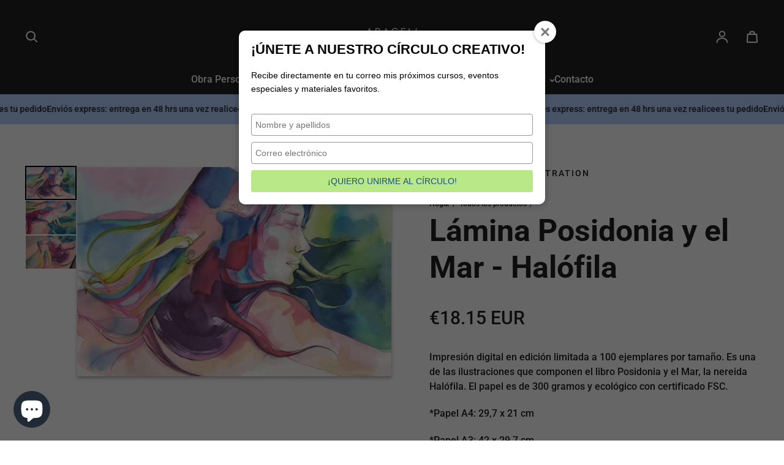

--- FILE ---
content_type: text/javascript;charset=UTF-8
request_url: https://dlea.activehosted.com/f/embed.php?id=24
body_size: 9765
content:
window.cfields = [];
window._show_thank_you = function(id, message, trackcmp_url, email) {
    var form = document.getElementById('_form_' + id + '_'), thank_you = form.querySelector('._form-thank-you');
    form.querySelector('._form-content').style.display = 'none';
    thank_you.innerHTML = message;
    thank_you.style.display = 'block';
    const vgoAlias = typeof visitorGlobalObjectAlias === 'undefined' ? 'vgo' : visitorGlobalObjectAlias;
    var visitorObject = window[vgoAlias];
    if (email && typeof visitorObject !== 'undefined') {
        visitorObject('setEmail', email);
        visitorObject('update');
    } else if (typeof(trackcmp_url) != 'undefined' && trackcmp_url) {
        // Site tracking URL to use after inline form submission.
        _load_script(trackcmp_url);
    }
    if (typeof window._form_callback !== 'undefined') window._form_callback(id);
    thank_you.setAttribute('tabindex', '-1');
    thank_you.focus();
};
window._show_unsubscribe = function(id, message, trackcmp_url, email) {
    var form = document.getElementById('_form_' + id + '_'), unsub = form.querySelector('._form-thank-you');
    var branding = form.querySelector('._form-branding');
    if (branding) {
        branding.style.display = 'none';
    }
    form.querySelector('._form-content').style.display = 'none';
    unsub.style.display = 'block';
    form.insertAdjacentHTML('afterend', message)
    const vgoAlias = typeof visitorGlobalObjectAlias === 'undefined' ? 'vgo' : visitorGlobalObjectAlias;
    var visitorObject = window[vgoAlias];
    if (email && typeof visitorObject !== 'undefined') {
        visitorObject('setEmail', email);
        visitorObject('update');
    } else if (typeof(trackcmp_url) != 'undefined' && trackcmp_url) {
        // Site tracking URL to use after inline form submission.
        _load_script(trackcmp_url);
    }
    if (typeof window._form_callback !== 'undefined') window._form_callback(id);
};
window._show_error = function(id, message, html) {
    var form = document.getElementById('_form_' + id + '_'),
        err = document.createElement('div'),
        button = form.querySelector('button[type="submit"]'),
        old_error = form.querySelector('._form_error');
    if (old_error) old_error.parentNode.removeChild(old_error);
    err.innerHTML = message;
    err.className = '_error-inner _form_error _no_arrow';
    var wrapper = document.createElement('div');
    wrapper.className = '_form-inner _show_be_error';
    wrapper.appendChild(err);
    button.parentNode.insertBefore(wrapper, button);
    var submitButton = form.querySelector('[id^="_form"][id$="_submit"]');
    submitButton.disabled = false;
    submitButton.classList.remove('processing');
    if (html) {
        var div = document.createElement('div');
        div.className = '_error-html';
        div.innerHTML = html;
        err.appendChild(div);
    }
};
window._show_pc_confirmation = function(id, header, detail, show, email) {
    var form = document.getElementById('_form_' + id + '_'), pc_confirmation = form.querySelector('._form-pc-confirmation');
    if (pc_confirmation.style.display === 'none') {
        form.querySelector('._form-content').style.display = 'none';
        pc_confirmation.innerHTML = "<div class='_form-title'>" + header + "</div>" + "<p>" + detail + "</p>" +
        "<button class='_submit' id='hideButton'>Administrar preferencias</button>";
        pc_confirmation.style.display = 'block';
        var mp = document.querySelector('input[name="mp"]');
        mp.value = '0';
    } else {
        form.querySelector('._form-content').style.display = 'inline';
        pc_confirmation.style.display = 'none';
    }

    var hideButton = document.getElementById('hideButton');
    // Add event listener to the button
    hideButton.addEventListener('click', function() {
        var submitButton = document.querySelector('#_form_24_submit');
        submitButton.disabled = false;
        submitButton.classList.remove('processing');
        var mp = document.querySelector('input[name="mp"]');
        mp.value = '1';
        const cacheBuster = new URL(window.location.href);
        cacheBuster.searchParams.set('v', new Date().getTime());
        window.location.href = cacheBuster.toString();
    });

    const vgoAlias = typeof visitorGlobalObjectAlias === 'undefined' ? 'vgo' : visitorGlobalObjectAlias;
    var visitorObject = window[vgoAlias];
    if (email && typeof visitorObject !== 'undefined') {
        visitorObject('setEmail', email);
        visitorObject('update');
    } else if (typeof(trackcmp_url) != 'undefined' && trackcmp_url) {
        // Site tracking URL to use after inline form submission.
        _load_script(trackcmp_url);
    }
    if (typeof window._form_callback !== 'undefined') window._form_callback(id);
};
window._load_script = function(url, callback, isSubmit) {
    var head = document.querySelector('head'), script = document.createElement('script'), r = false;
    var submitButton = document.querySelector('#_form_24_submit');
    script.charset = 'utf-8';
    script.src = url;
    if (callback) {
        script.onload = script.onreadystatechange = function() {
            if (!r && (!this.readyState || this.readyState == 'complete')) {
                r = true;
                callback();
            }
        };
    }
    script.onerror = function() {
        if (isSubmit) {
            if (script.src.length > 10000) {
                _show_error("6970E79EA9418", "Lo sentimos, ocurrió un error con el envío. Acorta tus respuestas y vuelve a intentarlo.");
            } else {
                _show_error("6970E79EA9418", "Lo sentimos, ocurrió un error con el envío. Vuelve a intentarlo.");
            }
            submitButton.disabled = false;
            submitButton.classList.remove('processing');
        }
    }

    head.appendChild(script);
};
(function() {
    var iti;
    if (window.location.search.search("excludeform") !== -1) return false;
    var getCookie = function(name) {
        var match = document.cookie.match(new RegExp('(^|; )' + name + '=([^;]+)'));
        return match ? match[2] : localStorage.getItem(name);
    }
    var setCookie = function(name, value) {
        var now = new Date();
        var time = now.getTime();
        var expireTime = time + 1000 * 60 * 60 * 24 * 365;
        now.setTime(expireTime);
        document.cookie = name + '=' + value + '; expires=' + now + ';path=/; Secure; SameSite=Lax;';
        localStorage.setItem(name, value);
    }
    var addEvent = function(element, event, func) {
        if (element.addEventListener) {
            element.addEventListener(event, func);
        } else {
            var oldFunc = element['on' + event];
            element['on' + event] = function() {
                oldFunc.apply(this, arguments);
                func.apply(this, arguments);
            };
        }
    }
    var _removed = false;
    var _form_output = '\<style\>@import url(https:\/\/fonts.bunny.net\/css?family=roboto:400,700);\<\/style\>\<style\>\n#_form_6970E79EA9418_{font-size:14px;line-height:1.6;font-family:arial, helvetica, sans-serif;margin:0}._form_hide{display:none;visibility:hidden}._form_show{display:block;visibility:visible}#_form_6970E79EA9418_._form-top{top:0}#_form_6970E79EA9418_._form-bottom{bottom:0}#_form_6970E79EA9418_._form-left{left:0}#_form_6970E79EA9418_._form-right{right:0}#_form_6970E79EA9418_ input[type=\"text\"],#_form_6970E79EA9418_ input[type=\"tel\"],#_form_6970E79EA9418_ input[type=\"date\"],#_form_6970E79EA9418_ textarea{padding:6px;height:auto;border:#979797 1px solid;border-radius:4px;color:#000 !important;font-size:14px;-webkit-box-sizing:border-box;-moz-box-sizing:border-box;box-sizing:border-box}#_form_6970E79EA9418_ textarea{resize:none}#_form_6970E79EA9418_ ._submit{-webkit-appearance:none;cursor:pointer;font-family:arial, sans-serif;font-size:14px;text-align:center;background:#FBD901 !important;border:0 !important;-moz-border-radius:3px !important;-webkit-border-radius:3px !important;border-radius:3px !important;color:#030303 !important;padding:10px !important}#_form_6970E79EA9418_ ._submit:disabled{cursor:not-allowed;opacity:0.4}#_form_6970E79EA9418_ ._submit.processing{position:relative}#_form_6970E79EA9418_ ._submit.processing::before{content:\"\";width:1em;height:1em;position:absolute;z-index:1;top:50%;left:50%;border:double 3px transparent;border-radius:50%;background-image:linear-gradient(#FBD901, #FBD901), conic-gradient(#FBD901, #030303);background-origin:border-box;background-clip:content-box, border-box;animation:1200ms ease 0s infinite normal none running _spin}#_form_6970E79EA9418_ ._submit.processing::after{content:\"\";position:absolute;top:0;bottom:0;left:0;right:0}@keyframes _spin{0%{transform:translate(-50%, -50%) rotate(90deg)}100%{transform:translate(-50%, -50%) rotate(450deg)}}#_form_6970E79EA9418_ ._close-icon{cursor:pointer;background-image:url(\"https:\/\/d226aj4ao1t61q.cloudfront.net\/esfkyjh1u_forms-close-dark.png\");background-repeat:no-repeat;background-size:14.2px 14.2px;position:absolute;display:block;top:11px;right:9px;overflow:hidden;width:16.2px;height:16.2px}#_form_6970E79EA9418_ ._close-icon:before{position:relative}#_form_6970E79EA9418_ ._form-body{margin-bottom:30px}#_form_6970E79EA9418_ ._form-image-left{width:150px;float:left}#_form_6970E79EA9418_ ._form-content-right{margin-left:164px}#_form_6970E79EA9418_ ._form-branding{color:#fff;font-size:10px;clear:both;text-align:left;margin-top:30px;font-weight:100}#_form_6970E79EA9418_ ._form-branding ._logo{display:block;width:130px;height:14px;margin-top:6px;background-image:url(\"https:\/\/d226aj4ao1t61q.cloudfront.net\/hh9ujqgv5_aclogo_li.png\");background-size:130px auto;background-repeat:no-repeat}#_form_6970E79EA9418_ .form-sr-only{position:absolute;width:1px;height:1px;padding:0;margin:-1px;overflow:hidden;clip:rect(0, 0, 0, 0);border:0}#_form_6970E79EA9418_ ._form-label,#_form_6970E79EA9418_ ._form_element ._form-label{font-weight:bold;margin-bottom:5px;display:block}#_form_6970E79EA9418_._dark ._form-branding{color:#333}#_form_6970E79EA9418_._dark ._form-branding ._logo{background-image:url(\"https:\/\/d226aj4ao1t61q.cloudfront.net\/jftq2c8s_aclogo_dk.png\")}#_form_6970E79EA9418_ ._form_element{position:relative;margin-bottom:10px;font-size:0;max-width:100%}#_form_6970E79EA9418_ ._form_element *{font-size:14px}#_form_6970E79EA9418_ ._form_element._clear{clear:both;width:100%;float:none}#_form_6970E79EA9418_ ._form_element._clear:after{clear:left}#_form_6970E79EA9418_ ._form_element input[type=\"text\"],#_form_6970E79EA9418_ ._form_element input[type=\"date\"],#_form_6970E79EA9418_ ._form_element select,#_form_6970E79EA9418_ ._form_element textarea:not(.g-recaptcha-response){display:block;width:100%;-webkit-box-sizing:border-box;-moz-box-sizing:border-box;box-sizing:border-box;font-family:inherit}#_form_6970E79EA9418_ ._field-wrapper{position:relative}#_form_6970E79EA9418_ ._inline-style{float:left}#_form_6970E79EA9418_ ._inline-style input[type=\"text\"]{width:150px}#_form_6970E79EA9418_ ._inline-style:not(._clear){margin-right:20px}#_form_6970E79EA9418_ ._form_element img._form-image{max-width:100%}#_form_6970E79EA9418_ ._form_element ._form-fieldset{border:0;padding:0.01em 0 0 0;margin:0;min-width:0}#_form_6970E79EA9418_ ._clear-element{clear:left}#_form_6970E79EA9418_ ._full_width{width:100%}#_form_6970E79EA9418_ ._form_full_field{display:block;width:100%;margin-bottom:10px}#_form_6970E79EA9418_ input[type=\"text\"]._has_error,#_form_6970E79EA9418_ textarea._has_error{border:#F37C7B 1px solid}#_form_6970E79EA9418_ input[type=\"checkbox\"]._has_error{outline:#F37C7B 1px solid}#_form_6970E79EA9418_ ._show_be_error{float:left}#_form_6970E79EA9418_ ._error{display:block;position:absolute;font-size:14px;z-index:10000001}#_form_6970E79EA9418_ ._error._above{padding-bottom:4px;bottom:39px;right:0}#_form_6970E79EA9418_ ._error._below{padding-top:8px;top:100%;right:0}#_form_6970E79EA9418_ ._error._above ._error-arrow{bottom:-4px;right:15px;border-left:8px solid transparent;border-right:8px solid transparent;border-top:8px solid #FFDDDD}#_form_6970E79EA9418_ ._error._below ._error-arrow{top:0;right:15px;border-left:8px solid transparent;border-right:8px solid transparent;border-bottom:8px solid #FFDDDD}#_form_6970E79EA9418_ ._error-inner{padding:12px 12px 12px 36px;background-color:#FFDDDD;background-image:url(\"data:image\/svg+xml,%3Csvg width=\'16\' height=\'16\' viewBox=\'0 0 16 16\' fill=\'none\' xmlns=\'http:\/\/www.w3.org\/2000\/svg\'%3E%3Cpath fill-rule=\'evenodd\' clip-rule=\'evenodd\' d=\'M16 8C16 12.4183 12.4183 16 8 16C3.58172 16 0 12.4183 0 8C0 3.58172 3.58172 0 8 0C12.4183 0 16 3.58172 16 8ZM9 3V9H7V3H9ZM9 13V11H7V13H9Z\' fill=\'%23CA0000\'\/%3E%3C\/svg%3E\");background-repeat:no-repeat;background-position:12px center;font-size:14px;font-family:arial, sans-serif;font-weight:600;line-height:16px;color:#000;text-align:center;text-decoration:none;-webkit-border-radius:4px;-moz-border-radius:4px;border-radius:4px;box-shadow:0 1px 4px rgba(31, 33, 41, 0.298295)}@media only screen and (max-width:319px){#_form_6970E79EA9418_ ._error-inner{padding:7px 7px 7px 25px;font-size:12px;line-height:12px;background-position:4px center;max-width:100px;white-space:nowrap;overflow:hidden;text-overflow:ellipsis}}#_form_6970E79EA9418_ ._error-inner._form_error{margin-bottom:5px;text-align:left}#_form_6970E79EA9418_ ._button-wrapper ._error-inner._form_error{position:static}#_form_6970E79EA9418_ ._error-inner._no_arrow{margin-bottom:10px}#_form_6970E79EA9418_ ._error-arrow{position:absolute;width:0;height:0}#_form_6970E79EA9418_ ._error-html{margin-bottom:10px}.pika-single{z-index:10000001 !important}#_form_6970E79EA9418_ input[type=\"text\"].datetime_date{width:69%;display:inline}#_form_6970E79EA9418_ select.datetime_time{width:29%;display:inline;height:32px}#_form_6970E79EA9418_ input[type=\"date\"].datetime_date{width:69%;display:inline-flex}#_form_6970E79EA9418_ input[type=\"time\"].datetime_time{width:29%;display:inline-flex}@media (min-width:320px) and (max-width:667px){::-webkit-scrollbar{display:none}#_form_6970E79EA9418_{margin:0;width:100%;min-width:100%;max-width:100%;box-sizing:border-box}#_form_6970E79EA9418_ *{-webkit-box-sizing:border-box;-moz-box-sizing:border-box;box-sizing:border-box;font-size:1em}#_form_6970E79EA9418_ ._form-content{margin:0;width:100%}#_form_6970E79EA9418_ ._form-inner{display:block;min-width:100%}#_form_6970E79EA9418_ ._form-title,#_form_6970E79EA9418_ ._inline-style{margin-top:0;margin-right:0;margin-left:0}#_form_6970E79EA9418_ ._form-title{font-size:1.2em}#_form_6970E79EA9418_ ._form_element{margin:0 0 20px;padding:0;width:100%}#_form_6970E79EA9418_ ._form-element,#_form_6970E79EA9418_ ._inline-style,#_form_6970E79EA9418_ input[type=\"text\"],#_form_6970E79EA9418_ label,#_form_6970E79EA9418_ p,#_form_6970E79EA9418_ textarea:not(.g-recaptcha-response){float:none;display:block;width:100%}#_form_6970E79EA9418_ ._row._checkbox-radio label{display:inline}#_form_6970E79EA9418_ ._row,#_form_6970E79EA9418_ p,#_form_6970E79EA9418_ label{margin-bottom:0.7em;width:100%}#_form_6970E79EA9418_ ._row input[type=\"checkbox\"],#_form_6970E79EA9418_ ._row input[type=\"radio\"]{margin:0 !important;vertical-align:middle !important}#_form_6970E79EA9418_ ._row input[type=\"checkbox\"]+span label{display:inline}#_form_6970E79EA9418_ ._row span label{margin:0 !important;width:initial !important;vertical-align:middle !important}#_form_6970E79EA9418_ ._form-image{max-width:100%;height:auto !important}#_form_6970E79EA9418_ input[type=\"text\"]{padding-left:10px;padding-right:10px;font-size:16px;line-height:1.3em;-webkit-appearance:none}#_form_6970E79EA9418_ input[type=\"radio\"],#_form_6970E79EA9418_ input[type=\"checkbox\"]{display:inline-block;width:1.3em;height:1.3em;font-size:1em;margin:0 0.3em 0 0;vertical-align:baseline}#_form_6970E79EA9418_ button[type=\"submit\"]{padding:20px;font-size:1.5em}#_form_6970E79EA9418_ ._inline-style{margin:20px 0 0 !important}#_form_6970E79EA9418_ ._inline-style input[type=\"text\"]{width:100%}}#_form_6970E79EA9418_ .sms_consent_checkbox{position:relative;width:100%;display:flex;align-items:flex-start;padding:20px 0}#_form_6970E79EA9418_ .sms_consent_checkbox input[type=\"checkbox\"]{float:left;margin:5px 10px 10px 0}#_form_6970E79EA9418_ .sms_consent_checkbox .sms_consent_message{display:inline;float:left;text-align:left;margin-bottom:10px;font-size:14px;color:#7D8799}#_form_6970E79EA9418_ .sms_consent_checkbox .sms_consent_message.sms_consent_mini{width:90%}#_form_6970E79EA9418_ .sms_consent_checkbox ._error._above{right:auto;bottom:0}#_form_6970E79EA9418_ .sms_consent_checkbox ._error._above ._error-arrow{right:auto;left:5px}@media (min-width:320px) and (max-width:667px){#_form_6970E79EA9418_ .sms_consent_checkbox ._error._above{top:-30px;left:0;bottom:auto}}#_form_6970E79EA9418_ .field-required{color:#FF0000}#_form_6970E79EA9418_{position:relative;text-align:left;margin:25px auto 0;padding:20px;-webkit-box-sizing:border-box;-moz-box-sizing:border-box;box-sizing:border-box;background:white !important;border-top:0px solid #b0b0b0 !important;border-right:0px solid #b0b0b0 !important;border-bottom:0px solid #b0b0b0 !important;border-left:0px solid #b0b0b0 !important;max-width:635px;-moz-border-radius:1px !important;-webkit-border-radius:1px !important;border-radius:1px !important;color:#000000}#_form_6970E79EA9418_ ._show_be_error{min-width:100%}#_form_6970E79EA9418_._inline-form,#_form_6970E79EA9418_._inline-form ._form-content{font-family:Roboto;font-size:14px;font-weight:400}#_form_6970E79EA9418_._inline-form ._row span:not(.field-required),#_form_6970E79EA9418_._inline-form ._row label{font-family:Roboto;font-size:14px;font-weight:400;line-height:1.6em;color:black !important}#_form_6970E79EA9418__inlineform input[type=\"text\"],#_form_6970E79EA9418__inlineform input[type=\"date\"],#_form_6970E79EA9418__inlineform input[type=\"tel\"],#_form_6970E79EA9418__inlineform select,#_form_6970E79EA9418__inlineform textarea:not(.g-recaptcha-response){font-family:Roboto;font-size:14px;font-weight:400;font-color:#000000;line-height:1.6em}#_form_6970E79EA9418_._inline-form ._html-code *:not(h1, h2, h3, h4, h5, h6),#_form_6970E79EA9418_._inline-form .sms_consent_message,#_form_6970E79EA9418_._inline-form ._form-thank-you{font-family:Roboto;font-size:14px;font-weight:400;color:black !important}#_form_6970E79EA9418_._inline-form ._form-label,#_form_6970E79EA9418_._inline-form ._form-emailidentifier,#_form_6970E79EA9418_._inline-form ._form-checkbox-option-label{font-family:Roboto;font-size:14px;font-weight:700;line-height:1.6em;color:black !important}#_form_6970E79EA9418_._inline-form ._submit{margin-top:12px;font-family:Roboto;font-size:14px;font-weight:400}#_form_6970E79EA9418_._inline-form ._html-code h1,#_form_6970E79EA9418_._inline-form ._html-code h2,#_form_6970E79EA9418_._inline-form ._html-code h3,#_form_6970E79EA9418_._inline-form ._html-code h4,#_form_6970E79EA9418_._inline-form ._html-code h5,#_form_6970E79EA9418_._inline-form ._html-code h6,#_form_6970E79EA9418_._inline-form ._form-title{font-family:Roboto;font-size:17px;line-height:normal;font-weight:700;color:black;margin-bottom:0;display:block}#_form_6970E79EA9418_._inline-form ._form-branding{font-family:\"IBM Plex Sans\", Helvetica, sans-serif;font-size:13px;font-weight:100;font-style:normal;text-decoration:none}#_form_6970E79EA9418_:before,#_form_6970E79EA9418_:after{content:\" \";display:table}#_form_6970E79EA9418_:after{clear:both}#_form_6970E79EA9418_._inline-style{width:auto;display:inline-block}#_form_6970E79EA9418_._inline-style input[type=\"text\"],#_form_6970E79EA9418_._inline-style input[type=\"date\"]{padding:10px 12px}#_form_6970E79EA9418_._inline-style button._inline-style{position:relative;top:27px}#_form_6970E79EA9418_._inline-style p{margin:0}#_form_6970E79EA9418_._inline-style ._button-wrapper{position:relative;margin:16px 12.5px 0 20px}#_form_6970E79EA9418_._inline-style ._button-wrapper:not(._clear){margin:0}#_form_6970E79EA9418_ ._form-thank-you{position:relative;left:0;right:0;text-align:center;font-size:18px}#_form_6970E79EA9418_ ._form-pc-confirmation ._submit{margin-top:16px}@media (min-width:320px) and (max-width:667px){#_form_6970E79EA9418_._inline-form._inline-style ._inline-style._button-wrapper{margin-top:20px !important;margin-left:0 !important}}#_form_6970E79EA9418_ .iti{width:100%}#_form_6970E79EA9418_ .iti.iti--allow-dropdown.iti--separate-dial-code{width:100%}#_form_6970E79EA9418_ .iti input{width:100%;border:#979797 1px solid;border-radius:4px}#_form_6970E79EA9418_ .iti--separate-dial-code .iti__selected-flag{background-color:#FFFFFF;border-radius:4px}#_form_6970E79EA9418_ .iti--separate-dial-code .iti__selected-flag:hover{background-color:rgba(0, 0, 0, 0.05)}#_form_6970E79EA9418_ .iti__country-list{border-radius:4px;margin-top:4px;min-width:460px}#_form_6970E79EA9418_ .iti__country-list--dropup{margin-bottom:4px}#_form_6970E79EA9418_ .phone-error-hidden{display:none}#_form_6970E79EA9418_ .phone-error{color:#E40E49}#_form_6970E79EA9418_ .phone-input-error{border:1px solid #E40E49 !important}#_form_6970E79EA9418_._inline-form ._form-content ._form-list-subscriptions-field fieldset{margin:0;margin-bottom:1.1428571429em;border:none;padding:0}#_form_6970E79EA9418_._inline-form ._form-content ._form-list-subscriptions-field fieldset:last-child{margin-bottom:0}#_form_6970E79EA9418_._inline-form ._form-content ._form-list-subscriptions-field legend{margin-bottom:1.1428571429em}#_form_6970E79EA9418_._inline-form ._form-content ._form-list-subscriptions-field label{display:flex;align-items:flex-start;justify-content:flex-start;margin-bottom:0.8571428571em}#_form_6970E79EA9418_._inline-form ._form-content ._form-list-subscriptions-field label:last-child{margin-bottom:0}#_form_6970E79EA9418_._inline-form ._form-content ._form-list-subscriptions-field input{margin:0;margin-right:8px}#_form_6970E79EA9418_._inline-form ._form-content ._form-list-subscriptions-field ._form-checkbox-option-label{display:block;font-weight:400;margin-top:-4px}#_form_6970E79EA9418_._inline-form ._form-content ._form-list-subscriptions-field ._form-checkbox-option-label-with-description{display:block;font-weight:700;margin-top:-4px}#_form_6970E79EA9418_._inline-form ._form-content ._form-list-subscriptions-field ._form-checkbox-option-description{margin:0;font-size:0.8571428571em}#_form_6970E79EA9418_._inline-form ._form-content ._form-list-subscriptions-field ._form-subscriptions-unsubscribe-all-description{line-height:normal;margin-top:-2px}\<\/style\>\n\<div style=\"text-align: center;\"\>\n\<form method=\"POST\" action=\"https://dlea.activehosted.com\/proc.php\" id=\"_form_6970E79EA9418_\" class=\"_form _form_24 _inline-form _inline-style _dark\" novalidate data-styles-version=\"5\"\>\n    \<input type=\"hidden\" name=\"u\" value=\"6970E79EA9418\" \/\>\n    \<input type=\"hidden\" name=\"f\" value=\"24\" \/\>\n    \<input type=\"hidden\" name=\"s\" \/\>\n    \<input type=\"hidden\" name=\"c\" value=\"0\" \/\>\n    \<input type=\"hidden\" name=\"m\" value=\"0\" \/\>\n    \<input type=\"hidden\" name=\"act\" value=\"sub\" \/\>\n    \<input type=\"hidden\" name=\"v\" value=\"2\" \/\>\n    \<input type=\"hidden\" name=\"or\" value=\"c93c1f5d-e119-4b05-b9f6-273e32bc3ef6\" \/\>\n    \<div class=\"_form-content\"\>\n                            \<div class=\"_form_element _x88381297 _inline-style _clear\" \>\n                            \<h2 class=\"_form-title\"\>🎨 ¡ÚNETE A NUESTRO CÍRCULO CREATIVO! 🧑‍🎨\<\/h2\>\n                    \<\/div\>\n                            \<div class=\"_form_element _x78972554 _inline-style _clear\" \>\n                            \<div class=\"_html-code\"\>\<p\>No te pierdas lo que viene: talleres, retiros y mucho más, directo en tu bandeja.\<\/p\>\<\/div\>\n                    \<\/div\>\n                            \<div class=\"_form_element _x29741148 _inline-style \" \>\n                            \<label for=\"fullname\" class=\"_form-label\"\>\n                                            &nbsp;\n                                    \<\/label\>\n                \<div class=\"_field-wrapper\"\>\n                    \<input type=\"text\" id=\"fullname\" name=\"fullname\" placeholder=\"Nombre y apellidos\" required\/\>\n                \<\/div\>\n                    \<\/div\>\n                            \<div class=\"_form_element _x65057982 _inline-style \" \>\n                            \<label for=\"email\" class=\"_form-label\"\>\n                                            &nbsp;\n                                    \<\/label\>\n                \<div class=\"_field-wrapper\"\>\n                    \<input type=\"text\" id=\"email\" name=\"email\" placeholder=\"Correo electrónico\" required\/\>\n                \<\/div\>\n                    \<\/div\>\n            \n                                    \<div class=\"_button-wrapper _inline-style\"\>\n                \<button id=\"_form_24_submit\" class=\"_submit\" type=\"submit\"\>¡QUIERO UNIRME AL CÍRCULO!\<\/button\>\n            \<\/div\>\n                \<div class=\"_clear-element\"\>\<\/div\>\n    \<\/div\>\n    \<div class=\"_form-thank-you\" style=\"display:none;\"\>\<\/div\>\n    \<\/form\>\n\<\/div\>\n';
            var _form_element = null, _form_elements = document.querySelectorAll('._form_24');
        for (var fe = 0; fe < _form_elements.length; fe++) {
            _form_element = _form_elements[fe];
            if (_form_element.innerHTML.trim() === '') break;
            _form_element = null;
        }
        if (!_form_element) {
            _form_element = document.createElement('div');
            if (!document.body) { document.firstChild.appendChild(document.createElement('body')); }
            document.body.appendChild(_form_element);
        }
        _form_element.innerHTML = _form_output;
        var form_to_submit = document.getElementById('_form_6970E79EA9418_');
    var allInputs = form_to_submit.querySelectorAll('input, select, textarea'), tooltips = [], submitted = false;

    var getUrlParam = function(name) {
        if (name.toLowerCase() !== 'email') {
            var params = new URLSearchParams(window.location.search);
            return params.get(name) || false;
        }
        // email is a special case because a plus is valid in the email address
        var qString = window.location.search;
        if (!qString) {
            return false;
        }
        var parameters = qString.substr(1).split('&');
        for (var i = 0; i < parameters.length; i++) {
            var parameter = parameters[i].split('=');
            if (parameter[0].toLowerCase() === 'email') {
                return parameter[1] === undefined ? true : decodeURIComponent(parameter[1]);
            }
        }
        return false;
    };

    var acctDateFormat = "%d/%m/%Y";
    var getNormalizedDate = function(date, acctFormat) {
        var decodedDate = decodeURIComponent(date);
        if (acctFormat && acctFormat.match(/(%d|%e).*%m/gi) !== null) {
            return decodedDate.replace(/(\d{2}).*(\d{2}).*(\d{4})/g, '$3-$2-$1');
        } else if (Date.parse(decodedDate)) {
            var dateObj = new Date(decodedDate);
            var year = dateObj.getFullYear();
            var month = dateObj.getMonth() + 1;
            var day = dateObj.getDate();
            return `${year}-${month < 10 ? `0${month}` : month}-${day < 10 ? `0${day}` : day}`;
        }
        return false;
    };

    var getNormalizedTime = function(time) {
        var hour, minutes;
        var decodedTime = decodeURIComponent(time);
        var timeParts = Array.from(decodedTime.matchAll(/(\d{1,2}):(\d{1,2})\W*([AaPp][Mm])?/gm))[0];
        if (timeParts[3]) { // 12 hour format
            var isPM = timeParts[3].toLowerCase() === 'pm';
            if (isPM) {
                hour = parseInt(timeParts[1]) === 12 ? '12' : `${parseInt(timeParts[1]) + 12}`;
            } else {
                hour = parseInt(timeParts[1]) === 12 ? '0' : timeParts[1];
            }
        } else { // 24 hour format
            hour = timeParts[1];
        }
        var normalizedHour = parseInt(hour) < 10 ? `0${parseInt(hour)}` : hour;
        var minutes = timeParts[2];
        return `${normalizedHour}:${minutes}`;
    };

    for (var i = 0; i < allInputs.length; i++) {
        var regexStr = "field\\[(\\d+)\\]";
        var results = new RegExp(regexStr).exec(allInputs[i].name);
        if (results != undefined) {
            allInputs[i].dataset.name = allInputs[i].name.match(/\[time\]$/)
                ? `${window.cfields[results[1]]}_time`
                : window.cfields[results[1]];
        } else {
            allInputs[i].dataset.name = allInputs[i].name;
        }
        var fieldVal = getUrlParam(allInputs[i].dataset.name);

        if (fieldVal) {
            if (allInputs[i].dataset.autofill === "false") {
                continue;
            }
            if (allInputs[i].type == "radio" || allInputs[i].type == "checkbox") {
                if (allInputs[i].value == fieldVal) {
                    allInputs[i].checked = true;
                }
            } else if (allInputs[i].type == "date") {
                allInputs[i].value = getNormalizedDate(fieldVal, acctDateFormat);
            } else if (allInputs[i].type == "time") {
                allInputs[i].value = getNormalizedTime(fieldVal);
            } else {
                allInputs[i].value = fieldVal;
            }
        }
    }

    var remove_tooltips = function() {
        for (var i = 0; i < tooltips.length; i++) {
            tooltips[i].tip.parentNode.removeChild(tooltips[i].tip);
        }
        tooltips = [];
    };
    var remove_tooltip = function(elem) {
        for (var i = 0; i < tooltips.length; i++) {
            if (tooltips[i].elem === elem) {
                tooltips[i].tip.parentNode.removeChild(tooltips[i].tip);
                tooltips.splice(i, 1);
                return;
            }
        }
    };
    var create_tooltip = function(elem, text) {
        var tooltip = document.createElement('div'),
            arrow = document.createElement('div'),
            inner = document.createElement('div'), new_tooltip = {};
        tooltip.id = `${elem.id}-error`;
        tooltip.setAttribute('role', 'alert')
        if (elem.type != 'radio' && (elem.type != 'checkbox' || elem.name === 'sms_consent')) {
            tooltip.className = '_error';
            arrow.className = '_error-arrow';
            inner.className = '_error-inner';
            inner.innerHTML = text;
            tooltip.appendChild(arrow);
            tooltip.appendChild(inner);
            elem.parentNode.appendChild(tooltip);
        } else {
            tooltip.className = '_error-inner _no_arrow';
            tooltip.innerHTML = text;
            elem.parentNode.insertBefore(tooltip, elem);
            new_tooltip.no_arrow = true;
        }
        new_tooltip.tip = tooltip;
        new_tooltip.elem = elem;
        tooltips.push(new_tooltip);
        return new_tooltip;
    };
    var resize_tooltip = function(tooltip) {
        var rect = tooltip.elem.getBoundingClientRect();
        var doc = document.documentElement,
            scrollPosition = rect.top - ((window.pageYOffset || doc.scrollTop)  - (doc.clientTop || 0));
        if (scrollPosition < 40) {
            tooltip.tip.className = tooltip.tip.className.replace(/ ?(_above|_below) ?/g, '') + ' _below';
        } else {
            tooltip.tip.className = tooltip.tip.className.replace(/ ?(_above|_below) ?/g, '') + ' _above';
        }
    };
    var resize_tooltips = function() {
        if (_removed) return;
        for (var i = 0; i < tooltips.length; i++) {
            if (!tooltips[i].no_arrow) resize_tooltip(tooltips[i]);
        }
    };
    var validate_field = function(elem, remove) {
        var tooltip = null, value = elem.value, no_error = true;
        remove ? remove_tooltip(elem) : false;
        elem.removeAttribute('aria-invalid');
        elem.removeAttribute('aria-describedby');
        if (elem.type != 'checkbox') elem.className = elem.className.replace(/ ?_has_error ?/g, '');
        if (elem.getAttribute('required') !== null) {
            if (elem.type == 'radio' || (elem.type == 'checkbox' && /any/.test(elem.className))) {
                var elems = form_to_submit.elements[elem.name];
                if (!(elems instanceof NodeList || elems instanceof HTMLCollection) || elems.length <= 1) {
                    no_error = elem.checked;
                }
                else {
                    no_error = false;
                    for (var i = 0; i < elems.length; i++) {
                        if (elems[i].checked) no_error = true;
                    }
                }
                if (!no_error) {
                    tooltip = create_tooltip(elem, "Seleccione una opción.");
                }
            } else if (elem.type =='checkbox') {
                var elems = form_to_submit.elements[elem.name], found = false, err = [];
                no_error = true;
                for (var i = 0; i < elems.length; i++) {
                    if (elems[i].getAttribute('required') === null) continue;
                    if (!found && elems[i] !== elem) return true;
                    found = true;
                    elems[i].className = elems[i].className.replace(/ ?_has_error ?/g, '');
                    if (!elems[i].checked) {
                        no_error = false;
                        elems[i].className = elems[i].className + ' _has_error';
                        err.push("Es necesario verificar %s".replace("%s", elems[i].value));
                    }
                }
                if (!no_error) {
                    tooltip = create_tooltip(elem, err.join('<br/>'));
                }
            } else if (elem.tagName == 'SELECT') {
                var selected = true;
                if (elem.multiple) {
                    selected = false;
                    for (var i = 0; i < elem.options.length; i++) {
                        if (elem.options[i].selected) {
                            selected = true;
                            break;
                        }
                    }
                } else {
                    for (var i = 0; i < elem.options.length; i++) {
                        if (elem.options[i].selected
                            && (!elem.options[i].value
                            || (elem.options[i].value.match(/\n/g)))
                        ) {
                            selected = false;
                        }
                    }
                }
                if (!selected) {
                    elem.className = elem.className + ' _has_error';
                    no_error = false;
                    tooltip = create_tooltip(elem, "Seleccione una opción.");
                }
            } else if (value === undefined || value === null || value === '') {
                elem.className = elem.className + ' _has_error';
                no_error = false;
                tooltip = create_tooltip(elem, "Este campo es obligatorio.");
            }
        }
        if (no_error && elem.name == 'email') {
            if (!value.match(/^[\+_a-z0-9-'&=]+(\.[\+_a-z0-9-']+)*@[a-z0-9-]+(\.[a-z0-9-]+)*(\.[a-z]{2,})$/i)) {
                elem.className = elem.className + ' _has_error';
                no_error = false;
                tooltip = create_tooltip(elem, "Introduzca una dirección de correo electrónico válida.");
            }
        }
        if (no_error && (elem.id == 'phone')) {
            if (elem.value.trim() && typeof iti != 'undefined' && !iti.isValidNumber()) {
                elem.className = elem.className + ' _has_error';
                no_error = false;
                tooltip = create_tooltip(elem, "Ingresa un número de teléfono válido.");
            }
        }
        if (no_error && /date_field/.test(elem.className)) {
            if (!value.match(/^\d\d\d\d-\d\d-\d\d$/)) {
                elem.className = elem.className + ' _has_error';
                no_error = false;
                tooltip = create_tooltip(elem, "Introduzca una fecha válida.");
            }
        }

        if (no_error && elem.name === 'sms_consent') {
            const phoneInput = document.getElementById('phone');
            const consentRequired = phoneInput.attributes.required || phoneInput.value.length > 0;
            const showError =  (consentRequired || !!elem.attributes.required) && !elem.checked;
            if (showError) {
                elem.className = elem.className + ' _has_error';
                no_error = false;
                tooltip = create_tooltip(elem, "Marca esta casilla para continuar");
            } else {
                elem.className = elem.className.replace(/ ?_has_error ?/g, '');
            }
        }
        tooltip ? resize_tooltip(tooltip) : false;
        if (!no_error && elem.hasAttribute('id')) {
            elem.setAttribute('aria-invalid', 'true');
            elem.setAttribute('aria-describedby', `${elem.id}-error`);
        }
        return no_error;
    };
    var needs_validate = function(el) {
        if(el.getAttribute('required') !== null){
            return true;
        }
        if((el.name === 'email' || el.id === 'phone' || el.id === 'sms_consent') && el.value !== ""){
            return true;
        }

        return false;
    };
    var validate_form = function(e) {
        var err = form_to_submit.querySelector('._form_error'), no_error = true;
        if (!submitted) {
            submitted = true;
            for (var i = 0, len = allInputs.length; i < len; i++) {
                var input = allInputs[i];
                if (needs_validate(input)) {
                    if (input.type == 'text' || input.type == 'number' || input.type == 'time' || input.type == 'tel') {
                        addEvent(input, 'blur', function() {
                            this.value = this.value.trim();
                            validate_field(this, true);
                        });
                        addEvent(input, 'input', function() {
                            validate_field(this, true);
                        });
                    } else if (input.type == 'radio' || input.type == 'checkbox') {
                        (function(el) {
                            function getElementsArray(name){
                                const value =  form_to_submit.elements[name];
                                if (Array.isArray(value)){
                                    return value;
                                }
                                return [value];
                            }
                            var radios = getElementsArray(el.name);
                            for (var i = 0; i < radios.length; i++) {
                                addEvent(radios[i], 'change', function() {
                                    validate_field(el, true);
                                });
                            }
                        })(input);
                    } else if (input.tagName == 'SELECT') {
                        addEvent(input, 'change', function() {
                            validate_field(this, true);
                        });
                    } else if (input.type == 'textarea'){
                        addEvent(input, 'input', function() {
                            validate_field(this, true);
                        });
                    }
                }
            }
        }
        remove_tooltips();
        for (var i = 0, len = allInputs.length; i < len; i++) {
            var elem = allInputs[i];
            if (needs_validate(elem)) {
                if (elem.tagName.toLowerCase() !== "select") {
                    elem.value = elem.value.trim();
                }
                validate_field(elem) ? true : no_error = false;
            }
        }
        if (!no_error && e) {
            e.preventDefault();
        }
        if (!no_error) {
            const firstFocusableError = form_to_submit.querySelector('._has_error:not([disabled])');
            if (firstFocusableError && typeof firstFocusableError.focus === 'function') {
                firstFocusableError.focus();
            }
        }
        resize_tooltips();
        return no_error;
    };
    addEvent(window, 'resize', resize_tooltips);
    addEvent(window, 'scroll', resize_tooltips);

    var _form_serialize = function(form){if(!form||form.nodeName!=="FORM"){return }var i,j,q=[];for(i=0;i<form.elements.length;i++){if(form.elements[i].name===""){continue}switch(form.elements[i].nodeName){case"INPUT":switch(form.elements[i].type){case"tel":q.push(form.elements[i].name+"="+encodeURIComponent(form.elements[i].previousSibling.querySelector('div.iti__selected-dial-code').innerText)+encodeURIComponent(" ")+encodeURIComponent(form.elements[i].value));break;case"text":case"number":case"date":case"time":case"hidden":case"password":case"button":case"reset":case"submit":q.push(form.elements[i].name+"="+encodeURIComponent(form.elements[i].value));break;case"checkbox":case"radio":if(form.elements[i].checked){q.push(form.elements[i].name+"="+encodeURIComponent(form.elements[i].value))}break;case"file":break}break;case"TEXTAREA":q.push(form.elements[i].name+"="+encodeURIComponent(form.elements[i].value));break;case"SELECT":switch(form.elements[i].type){case"select-one":q.push(form.elements[i].name+"="+encodeURIComponent(form.elements[i].value));break;case"select-multiple":for(j=0;j<form.elements[i].options.length;j++){if(form.elements[i].options[j].selected){q.push(form.elements[i].name+"="+encodeURIComponent(form.elements[i].options[j].value))}}break}break;case"BUTTON":switch(form.elements[i].type){case"reset":case"submit":case"button":q.push(form.elements[i].name+"="+encodeURIComponent(form.elements[i].value));break}break}}return q.join("&")};

    const formSupportsPost = false;
    var form_submit = function(e) {

        e.preventDefault();
        if (validate_form()) {
            if(form_to_submit.querySelector('input[name="phone"]') && typeof iti != 'undefined') {
                form_to_submit.querySelector('input[name="phone"]').value = iti.getNumber();
            }
            // use this trick to get the submit button & disable it using plain javascript
            var submitButton = e.target.querySelector('#_form_24_submit');
            submitButton.disabled = true;
            submitButton.classList.add('processing');
                    var serialized = _form_serialize(document.getElementById('_form_6970E79EA9418_')).replace(/%0A/g, '\\n');
            var err = form_to_submit.querySelector('._form_error');
            err ? err.parentNode.removeChild(err) : false;
            async function submitForm() {
                var formData = new FormData();
                const searchParams = new URLSearchParams(serialized);
                searchParams.forEach((value, key) => {
                    if (key !== 'hideButton') {
                        formData.append(key, value);
                    }
                });
                let request = {
                    headers: {
                        "Accept": "application/json"
                    },
                    body: formData,
                    method: "POST"
                };

                let pageUrlParams = new URLSearchParams(window.location.search);
                if (pageUrlParams.has('t')) {
                    request.headers.Authorization = 'Bearer ' + pageUrlParams.get('t');
                }
                const response = await fetch('https://dlea.activehosted.com/proc.php?jsonp=true', request);

                return response.json();
            }
            if (formSupportsPost) {
                submitForm().then((data) => {
                    eval(data.js);
                }).catch(() => {
                    _show_error("6970E79EA9418", "Lo sentimos, ocurrió un error con el envío. Vuelve a intentarlo.");
                });
            } else {
                _load_script('https://dlea.activehosted.com/proc.php?' + serialized + '&jsonp=true', null, true);
            }
        }
        return false;
    };
    addEvent(form_to_submit, 'submit', form_submit);
})();


--- FILE ---
content_type: application/javascript
request_url: https://prism.app-us1.com/?a=69485392&u=https%3A%2F%2Fwww.araceligarciaillustration.com%2Fproducts%2Flamina-posidonia-y-el-mar-halofila
body_size: 123
content:
window.visitorGlobalObject=window.visitorGlobalObject||window.prismGlobalObject;window.visitorGlobalObject.setVisitorId('6d5abacc-49df-4b07-900d-0e28c7a51289', '69485392');window.visitorGlobalObject.setWhitelistedServices('tracking', '69485392');